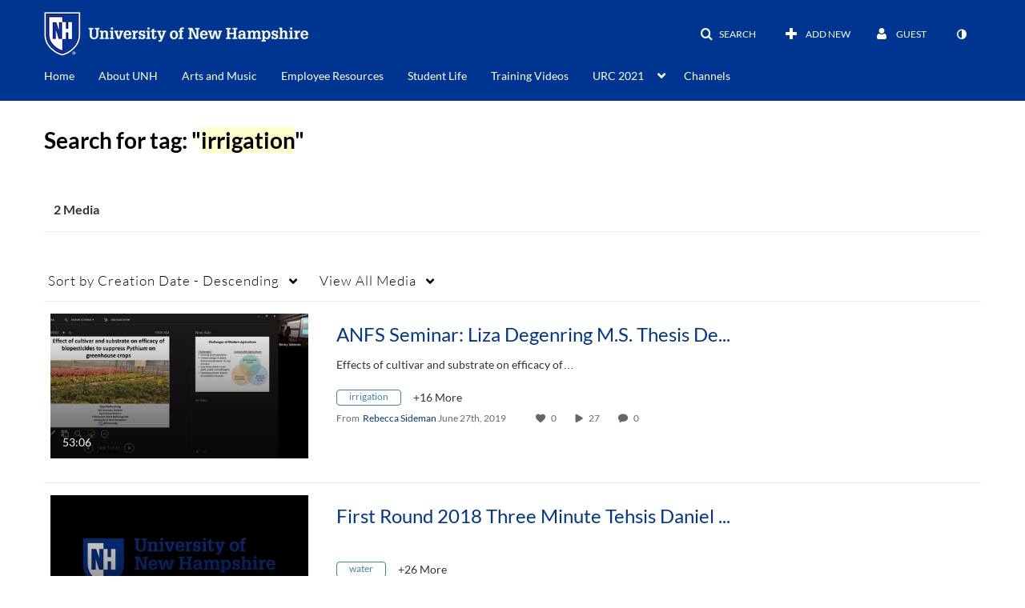

--- FILE ---
content_type: text/plain;charset=UTF-8
request_url: https://media.unh.edu/user/get-details?format=ajax&_=1768735221137
body_size: 545
content:
{"content":[{"target":"#userMobileMenuDisplayName, #userMenuDisplayName","action":"replace","content":"Guest"}],"script":"$(\"body\").trigger(\"userDetailsPopulated\");;document.querySelector(\"meta[name=xsrf-ajax-nonce]\").setAttribute(\"content\", \"[base64]\");;if (typeof KApps != \"undefined\" && typeof KApps.Accessibility != \"undefined\") {KApps.Accessibility.applySelectedMode();}"}